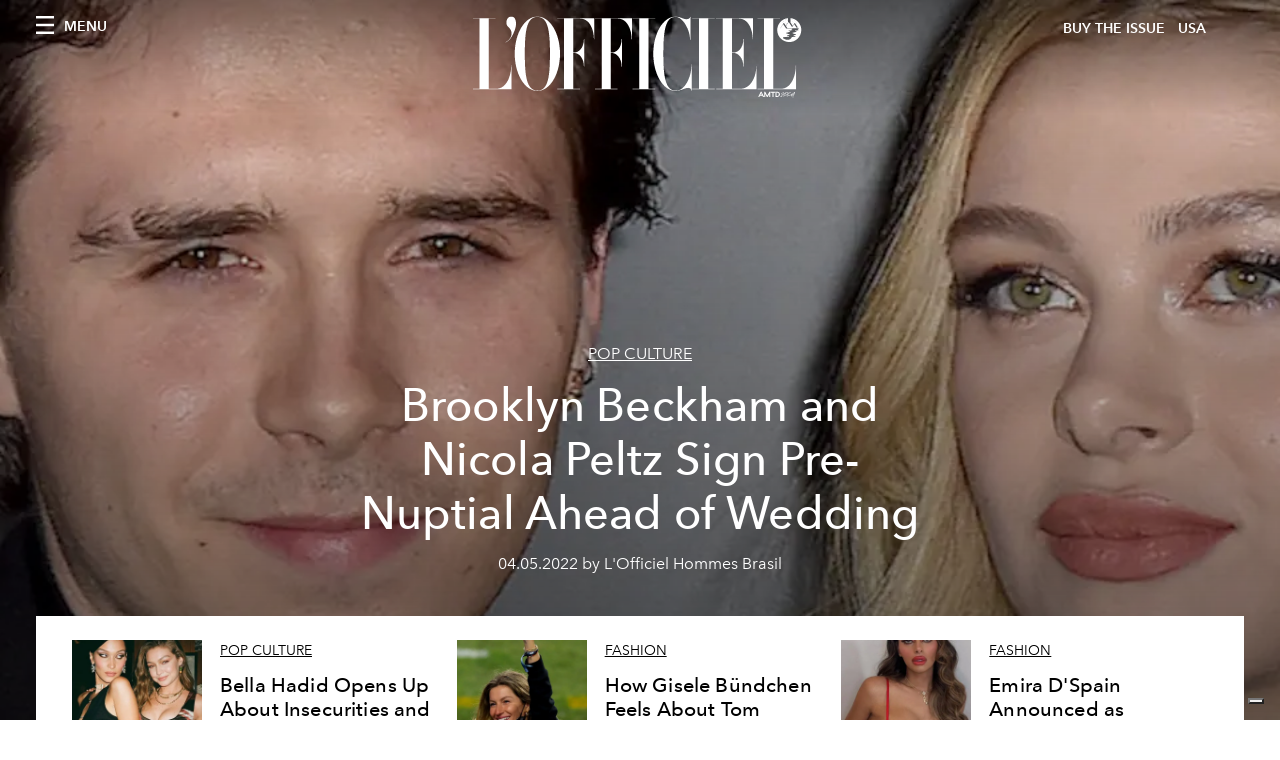

--- FILE ---
content_type: text/html; charset=utf-8
request_url: https://www.google.com/recaptcha/api2/aframe
body_size: 267
content:
<!DOCTYPE HTML><html><head><meta http-equiv="content-type" content="text/html; charset=UTF-8"></head><body><script nonce="3ctTpvxrKRWGY7k-plnFeg">/** Anti-fraud and anti-abuse applications only. See google.com/recaptcha */ try{var clients={'sodar':'https://pagead2.googlesyndication.com/pagead/sodar?'};window.addEventListener("message",function(a){try{if(a.source===window.parent){var b=JSON.parse(a.data);var c=clients[b['id']];if(c){var d=document.createElement('img');d.src=c+b['params']+'&rc='+(localStorage.getItem("rc::a")?sessionStorage.getItem("rc::b"):"");window.document.body.appendChild(d);sessionStorage.setItem("rc::e",parseInt(sessionStorage.getItem("rc::e")||0)+1);localStorage.setItem("rc::h",'1769020361308');}}}catch(b){}});window.parent.postMessage("_grecaptcha_ready", "*");}catch(b){}</script></body></html>

--- FILE ---
content_type: application/javascript; charset=utf-8
request_url: https://www.lofficielusa.com/_next/static/chunks/pages/tags/%5Bslug%5D/p/%5Bpage%5D-ae3758002c4d568c.js
body_size: 1130
content:
(self.webpackChunk_N_E=self.webpackChunk_N_E||[]).push([[8548],{8045:function(l,o,i){(window.__NEXT_P=window.__NEXT_P||[]).push(["/tags/[slug]/p/[page]",function(){return i(6983)}])},6983:function(l,o,i){"use strict";i.r(o),i.d(o,{__N_SSG:function(){return f},default:function(){return h}});var t=i(3288),e=i(7680),n=i(8310),d=i(5772),s=i(2519),u=i(5886),a=i(37),v=i(1395),c=i(738),r=i(1730),p=i(2466),g=i(2781),f=!0;function h(l){var o,i,f,h,b,k,m,x,j,_,w,y,P,A,C,N,Z,F,T,E,q,I,L,O,U,G,S,X,z,B,R,D,H,J,K=l.preview,M=l.data,Q=(0,v.useRouter)();if(!Q.isFallback&&!(null===M||void 0===M?void 0:M.tag))return(0,t.jsx)(n.default,{statusCode:404});(0,p.useEffect)((function(){document.body.classList.add("home"),document.body.classList.add("home-index")}),[]);var V="L'Officiel ".concat(r.Z.countryName.toUpperCase()," - Articles tagged with ").concat(null===M||void 0===M||null===(o=M.tag)||void 0===o?void 0:o.title),W="L'Officiel ".concat(r.Z.countryName.toUpperCase()," - This page shows ").concat(null===M||void 0===M?void 0:M.posts.length," articles tagged with ").concat(null===M||void 0===M||null===(i=M.tag)||void 0===i?void 0:i.title),Y=!Q.isFallback&&(null===M||void 0===M||null===(f=M.posts)||void 0===f?void 0:f.length)<4?null===M||void 0===M||null===(h=M.fallbackPosts)||void 0===h?void 0:h[0]:null===M||void 0===M||null===(b=M.posts)||void 0===b?void 0:b[0];return(0,t.jsx)(t.Fragment,{children:!Q.isFallback&&(0,t.jsxs)(t.Fragment,{children:[(0,t.jsx)(g.Z,{}),(0,t.jsxs)(d.Z,{preview:K,footerProps:null===M||void 0===M?void 0:M.magazines,children:[(null===M||void 0===M||null===(k=M.posts)||void 0===k?void 0:k.length)<4&&!Q.isFallback&&(0,t.jsx)(s.Z,{featuredArticle:null===M||void 0===M||null===(m=M.fallbackPosts)||void 0===m?void 0:m[0],relatedArticles:null===M||void 0===M||null===(x=M.fallbackPosts)||void 0===x?void 0:x.slice(1,4)}),(null===M||void 0===M||null===(j=M.posts)||void 0===j?void 0:j.length)>=4&&!Q.isFallback&&(0,t.jsx)(s.Z,{featuredArticle:null===M||void 0===M||null===(_=M.posts)||void 0===_?void 0:_[0],relatedArticles:null===M||void 0===M||null===(w=M.posts)||void 0===w?void 0:w.slice(1,4)}),(0,t.jsx)("div",{className:"wrap--on-fullhd",children:(0,t.jsxs)("div",{className:"site-background",children:[(0,t.jsx)(e.PB,{title:V,description:W,canonical:"".concat(r.Z.frontendUrl).concat(Q.asPath),openGraph:{title:V,description:W,url:"".concat(r.Z.frontendUrl).concat(Q.asPath),type:"website",site_name:"L'Officiel ".concat(r.Z.countryName.toUpperCase()),locale:i18nConfig.locales[0],images:[{url:null===(P=null===Y||void 0===Y||null===(y=Y.postCover)||void 0===y?void 0:y[0].coverImage)||void 0===P?void 0:P.url,width:null===(C=null===Y||void 0===Y||null===(A=Y.postCover)||void 0===A?void 0:A[0].coverImage)||void 0===C?void 0:C.width,height:null===(Z=null===Y||void 0===Y||null===(N=Y.postCover)||void 0===N?void 0:N[0].coverImage)||void 0===Z?void 0:Z.height,alt:null===(T=null===Y||void 0===Y||null===(F=Y.postCover)||void 0===F?void 0:F[0].coverImage)||void 0===T?void 0:T.alt}]}}),(null===M||void 0===M||null===(E=M.posts)||void 0===E?void 0:E.length)<4&&!Q.isFallback&&(0,t.jsx)(u.default,{sectionTitle:null===M||void 0===M||null===(q=M.category)||void 0===q?void 0:q.title,featuredArticles:null===M||void 0===M||null===(I=M.fallbackPosts)||void 0===I?void 0:I.slice(4,10),background:!1}),(null===M||void 0===M||null===(L=M.posts)||void 0===L?void 0:L.length)>=10&&(0,t.jsx)(u.default,{sectionTitle:null===M||void 0===M||null===(O=M.category)||void 0===O?void 0:O.title,featuredArticles:null===M||void 0===M||null===(U=M.posts)||void 0===U?void 0:U.slice(4,10),background:!1}),(null===M||void 0===M||null===(G=M.posts)||void 0===G?void 0:G.length)>=13&&(0,t.jsx)(u.default,{sectionTitle:null,featuredArticles:null===M||void 0===M||null===(S=M.posts)||void 0===S?void 0:S.slice(10,13),background:!1}),(null===M||void 0===M||null===(X=M.posts)||void 0===X?void 0:X.length)>=17&&(0,t.jsx)(a.default,{sectionTitle:null,featuredArticles:null===M||void 0===M||null===(z=M.posts)||void 0===z?void 0:z.slice(13,17),landscape:!0}),(null===M||void 0===M||null===(B=M.posts)||void 0===B?void 0:B.length)>=20&&(0,t.jsx)(a.default,{sectionTitle:null,featuredArticles:null===M||void 0===M||null===(R=M.posts)||void 0===R?void 0:R.slice(17,20),landscape:!1}),(null===M||void 0===M||null===(D=M.posts)||void 0===D?void 0:D.length)>=23&&(0,t.jsx)(u.default,{sectionTitle:null,featuredArticles:null===M||void 0===M||null===(H=M.posts)||void 0===H?void 0:H.slice(20,23),background:!1}),!Q.isFallback&&(0,t.jsx)(c.Z,{perPage:25,currentPage:Q.query?parseInt(Q.query.page):0,totalEntries:null===M||void 0===M||null===(J=M.meta)||void 0===J?void 0:J.count,href:function(l){return 0===l?"/tags/".concat(Q.query.slug):"/tags/".concat(Q.query.slug,"/p/[page]")},as:function(l){return 0===l?"/tags/".concat(Q.query.slug):"/tags/".concat(Q.query.slug,"/p/").concat(l)}})]})})]})]})})}}},function(l){l.O(0,[7617,1162,5195,3132,9774,2888,179],(function(){return o=8045,l(l.s=o);var o}));var o=l.O();_N_E=o}]);

--- FILE ---
content_type: application/javascript; charset=utf-8
request_url: https://www.lofficielusa.com/_next/static/chunks/3132-c2b75ce1007086a7.js
body_size: 2771
content:
(self.webpackChunk_N_E=self.webpackChunk_N_E||[]).push([[3132,37,5886],{8310:function(e,l,i){e.exports=i(3605)},8661:function(e){function l(e,i){if(!(this instanceof l))return new l(e,i);this.per_page=e||25,this.length=i||10}e.exports=l,l.prototype.build=function(e,l){var i=Math.ceil(e/this.per_page);e=parseInt(e,10),(l=parseInt(l,10)||1)<1&&(l=1),l>i&&(l=i);var s=Math.max(1,l-Math.floor(this.length/2)),a=Math.min(i,l+Math.floor(this.length/2));a-s+1<this.length&&(l<i/2?a=Math.min(i,a+(this.length-(a-s))):s=Math.max(1,s-(this.length-(a-s)))),a-s+1>this.length&&(l>i/2?s++:a--);var t=this.per_page*(l-1);t<0&&(t=0);var d=this.per_page*l-1;return d<0&&(d=0),d>Math.max(e-1,0)&&(d=Math.max(e-1,0)),{total_pages:i,pages:Math.min(a-s+1,i),current_page:l,first_page:s,last_page:a,previous_page:l-1,next_page:l+1,has_previous_page:l>1,has_next_page:l<i,total_results:e,results:Math.min(d-t+1,e),first_result:t,last_result:d}}},3332:function(e,l){"use strict";l.w=function(e,l,i){1===arguments.length&&(l=e,e=0),i=i||1;var s,a=[];for(s=e;(l-s)*i>0;s+=i)a.push(s);return a}},7165:function(e,l,i){"use strict";var s=i(3288),a=i(6731),t=i.n(a),d=i(2493),c=i.n(d),o=i(1459),n=i(1162);l.Z=function(e){var l=e.featuredArticles;return(0,s.jsx)("div",{className:"wrap--on-lap",children:(0,s.jsx)("div",{className:"grid",style:{display:"block"},children:null===l||void 0===l?void 0:l.filter((function(e){return void 0!==e})).map((function(e){var l,i,a,d=null===e||void 0===e?void 0:e._publishedAt,r=(null===e||void 0===e?void 0:e.publishedAuthorName)?null===e||void 0===e?void 0:e.publishedAuthorName:null===e||void 0===e?void 0:e.editorName;return(0,s.jsx)("div",{className:"grid__item lap-4-12",children:(0,s.jsx)("div",{className:"space--bottom-1-on-lap",children:(0,s.jsx)(t(),{href:"/".concat(null===e||void 0===e||null===(l=e.category)||void 0===l?void 0:l.slug,"/").concat(null===e||void 0===e?void 0:e.slug),children:(0,s.jsxs)("a",{className:"stack",children:[(0,s.jsx)("div",{className:"stack__image",children:(0,s.jsx)(c(),{src:null===e||void 0===e?void 0:e.previewImage.urlMedium,alt:(null===e||void 0===e?void 0:e.previewImage.alt)?null===e||void 0===e?void 0:e.previewImage.alt:null===(i=null===e||void 0===e?void 0:e.previewImage.smartTags)||void 0===i?void 0:i.join(" "),layout:"fill",objectFit:"cover"})}),(0,s.jsxs)("div",{className:"stack__body",children:[(0,s.jsx)("h4",{className:"stack__pretitle",children:null===e||void 0===e||null===(a=e.category)||void 0===a?void 0:a.title}),(0,s.jsx)("h3",{className:"stack__title",children:(0,s.jsx)("span",{className:"hover-underline",children:null===e||void 0===e?void 0:e.title})}),(0,s.jsx)("div",{className:"stack__text",children:(0,n.ZP)(null===e||void 0===e?void 0:e.abstract)}),(0,s.jsx)("div",{className:"stack__footer",children:(0,o.fC)(r,d)})]})]})})})},null===e||void 0===e?void 0:e.id)}))})})}},2519:function(e,l,i){"use strict";i.d(l,{Z:function(){return r}});var s=i(3288),a=i(6731),t=i.n(a),d=i(2493),c=i.n(d),o=i(1459),n=i(1162);function r(e){var l,i,a=e.featuredArticle,d=e.relatedArticles,r=e.wrapClass,v=void 0===r?"post-roaster__others":r,u=e.hallwayClass,h=void 0===u?"hallway hallway--stack-eq-lap":u,m=null===a||void 0===a?void 0:a._publishedAt,_=(null===a||void 0===a?void 0:a.publishedAuthorName)?null===a||void 0===a?void 0:a.publishedAuthorName:null===a||void 0===a?void 0:a.editorName,x=null===a||void 0===a?void 0:a.postCover.filter((function(e){return"VideoCoverRecord"===e.__typename})).pop();return(0,s.jsx)("div",{children:(0,s.jsxs)("div",{className:"post-roaster--full",style:{display:"block"},children:[(0,s.jsx)("div",{className:"post-roaster__main",children:(0,s.jsx)(t(),{href:"/".concat(null===a||void 0===a||null===(l=a.category)||void 0===l?void 0:l.slug,"/").concat(null===a||void 0===a?void 0:a.slug),children:(0,s.jsxs)("a",{className:"stack-showcase stack-showcase--floated",children:[(0,s.jsx)("div",{className:"stack-showcase__image",children:x?(0,s.jsx)("div",{className:"js-video-hero",children:(0,s.jsx)("div",{className:"article-layout__figure__video",children:(0,s.jsxs)("div",{className:"video-hero",children:[(0,s.jsx)("div",{className:"video-hero__cover"}),(0,s.jsx)("div",{className:"video-hero__tv",children:(0,s.jsx)("iframe",{className:"video-hero__screen",src:"https://www.youtube-nocookie.com/embed/".concat((0,o.B$)(x.url),"/?controls=0&autoplay=1&mute=1&loop=1&playlist=").concat((0,o.B$)(x.url),"&start=").concat(x.startSeconds||0,"&end=").concat(x.endSeconds)})})]})})}):(0,s.jsx)(c(),{src:null===a||void 0===a?void 0:a.previewImage.urlBig,alt:null===a||void 0===a?void 0:a.previewImage.alt,layout:"fill",objectFit:"cover"})}),(0,s.jsxs)("div",{className:"stack-showcase__body",children:[(0,s.jsx)("h4",{className:"stack-showcase__pretitle",children:null===a||void 0===a||null===(i=a.category)||void 0===i?void 0:i.title}),(0,s.jsx)("h3",{className:"stack-showcase__title",children:(0,s.jsx)("span",{className:"hover-underline",children:null===a||void 0===a?void 0:a.title})}),(0,s.jsx)("div",{className:"stack-showcase__text",children:(0,n.ZP)(null===a||void 0===a?void 0:a.abstract)}),(0,s.jsx)("div",{className:"stack-showcase__footer",children:(0,o.fC)(_,m)})]})]})})}),(0,s.jsx)("div",{className:"wrap",children:(0,s.jsx)("div",{className:v,children:(0,s.jsx)("div",{className:"grid",children:d.map((function(e){var l,i,a,d=null===e||void 0===e?void 0:e._publishedAt,r=(null===e||void 0===e?void 0:e.publishedAuthorName)?null===e||void 0===e?void 0:e.publishedAuthorName:null===e||void 0===e?void 0:e.editorName;return(0,s.jsx)("div",{className:"grid__item lap-4-12",children:(0,s.jsx)("div",{className:"post-roaster__others__item",children:(0,s.jsx)(t(),{href:"/".concat(null===e||void 0===e||null===(l=e.category)||void 0===l?void 0:l.slug,"/").concat(null===e||void 0===e?void 0:e.slug),children:(0,s.jsxs)("a",{className:h,children:[(0,s.jsx)("div",{className:"hallway__image",children:(0,s.jsx)(c(),{src:null===e||void 0===e?void 0:e.previewImage.urlSmall,alt:(null===e||void 0===e?void 0:e.previewImage.alt)?null===e||void 0===e?void 0:e.previewImage.alt:null===(i=null===e||void 0===e?void 0:e.previewImage.smartTags)||void 0===i?void 0:i.join(" "),layout:"fill",objectFit:"cover"})}),(0,s.jsxs)("div",{className:"hallway__body",children:[(0,s.jsx)("h4",{className:"hallway__pretitle",children:null===e||void 0===e||null===(a=e.category)||void 0===a?void 0:a.title}),(0,s.jsx)("h3",{className:"hallway__title",children:(0,s.jsx)("span",{className:"hover-underline",children:null===e||void 0===e?void 0:e.title})}),(0,s.jsx)("div",{className:"hallway__text",children:(0,n.ZP)(null===e||void 0===e?void 0:e.abstract)}),(0,s.jsx)("div",{className:"hallway__footer",children:(0,o.fC)(r,d)})]})]})})})},e.id)}))})})})]})})}},5886:function(e,l,i){"use strict";i.r(l),i.d(l,{default:function(){return t}});var s=i(3288),a=i(7165);function t(e){var l=e.sectionTitle,i=e.featuredArticles;return e.background?(0,s.jsx)("div",{className:"padding--bottom-3-on-lap",children:(0,s.jsxs)("div",{className:"site-background--gray",children:[(0,s.jsx)("div",{className:"wrap",children:(0,s.jsx)("div",{className:"section-header",children:(0,s.jsx)("h2",{className:"section-header__title",children:l})})}),(0,s.jsx)(a.Z,{featuredArticles:i})]})}):(0,s.jsxs)("div",{className:"padding--bottom-3-on-lap",children:[(0,s.jsx)("div",{className:"wrap",children:(0,s.jsx)("div",{className:"section-header",children:(0,s.jsx)("h2",{className:"section-header__title",children:l})})}),(0,s.jsx)(a.Z,{featuredArticles:i})]})}},37:function(e,l,i){"use strict";i.r(l),i.d(l,{default:function(){return r}});var s=i(3288),a=i(6731),t=i.n(a),d=i(1459),c=i(1162),o=i(2493),n=i.n(o);function r(e){var l,i,a,o,r,v,u,h,m,_,x,p,j=e.sectionTitle,g=e.featuredArticles,N=e.landscape,f=g[0],w=g[1],b=null===f||void 0===f?void 0:f._publishedAt,k=(null===f||void 0===f?void 0:f.publishedAuthorName)?null===f||void 0===f?void 0:f.publishedAuthorName:null===f||void 0===f?void 0:f.editorName,y=null===w||void 0===w?void 0:w._publishedAt,I=(null===w||void 0===w?void 0:w.publishedAuthorName)?null===w||void 0===w?void 0:w.publishedAuthorName:null===w||void 0===w?void 0:w.editorName;return(0,s.jsxs)("div",{className:"padding--bottom-3-on-lap",children:[(0,s.jsx)("div",{className:"wrap",children:(0,s.jsx)("div",{className:"section-header",children:(0,s.jsx)("h2",{className:"section-header__title",children:j})})}),N?(0,s.jsxs)("div",{className:"grid--full",style:{display:"block"},children:[(0,s.jsx)("div",{className:"grid__item hd-7-12",children:(0,s.jsx)(t(),{href:"/".concat(null===f||void 0===f||null===(l=f.category)||void 0===l?void 0:l.slug,"/").concat(null===f||void 0===f?void 0:f.slug),children:(0,s.jsxs)("a",{className:"stack-showcase stack-showcase--left",children:[(0,s.jsx)("div",{className:"stack-showcase__image",children:(0,s.jsx)(n(),{src:null===f||void 0===f?void 0:f.previewImage.urlMedium,alt:(null===f||void 0===f?void 0:f.previewImage.alt)?null===f||void 0===f?void 0:f.previewImage.alt:null===(i=null===f||void 0===f?void 0:f.previewImage.smartTags)||void 0===i?void 0:i.join(" "),layout:"fill",objectFit:"cover"})}),(0,s.jsxs)("div",{className:"stack-showcase__body",children:[(0,s.jsx)("h4",{className:"stack-showcase__pretitle",children:null===f||void 0===f||null===(a=f.category)||void 0===a?void 0:a.title}),(0,s.jsx)("h3",{className:"stack-showcase__title",children:(0,s.jsx)("span",{className:"hover-underline",children:null===f||void 0===f?void 0:f.title})}),(0,s.jsx)("div",{className:"stack-showcase__text",children:(0,c.ZP)(null===f||void 0===f?void 0:f.abstract)}),(0,s.jsx)("div",{className:"stack-showcase__footer",children:(0,d.fC)(k,b)})]})]})})}),(0,s.jsx)("div",{className:"grid__item hd-5-12",children:(0,s.jsx)(t(),{href:"/".concat(null===w||void 0===w||null===(o=w.category)||void 0===o?void 0:o.slug,"/").concat(null===w||void 0===w?void 0:w.slug),children:(0,s.jsxs)("a",{className:"stack-showcase stack-showcase--left",children:[(0,s.jsx)("div",{className:"stack-showcase__image",children:(0,s.jsx)(n(),{src:null===w||void 0===w?void 0:w.previewImage.urlMedium,alt:(null===w||void 0===w?void 0:w.previewImage.alt)?null===w||void 0===w?void 0:w.previewImage.alt:null===(r=null===w||void 0===w?void 0:w.previewImage.smartTags)||void 0===r?void 0:r.join(" "),layout:"fill",objectFit:"cover"})}),(0,s.jsxs)("div",{className:"stack-showcase__body",children:[(0,s.jsx)("h4",{className:"stack-showcase__pretitle",children:null===w||void 0===w||null===(v=w.category)||void 0===v?void 0:v.title}),(0,s.jsx)("h3",{className:"stack-showcase__title",children:(0,s.jsx)("span",{className:"hover-underline",children:null===w||void 0===w?void 0:w.title})}),(0,s.jsx)("div",{className:"stack-showcase__text",children:(0,c.ZP)(null===w||void 0===w?void 0:w.abstract)}),(0,s.jsx)("div",{className:"stack-showcase__footer",children:(0,d.fC)(I,y)})]})]})})})]}):(0,s.jsxs)("div",{className:"grid--huge grid--center",style:{display:"block"},children:[(0,s.jsx)("div",{className:"grid__item lap-5-12 fullhd-4-12",children:(0,s.jsx)("div",{className:"space--bottom-1-on-lap",children:(0,s.jsx)(t(),{href:"/".concat(null===f||void 0===f||null===(u=f.category)||void 0===u?void 0:u.slug,"/").concat(null===f||void 0===f?void 0:f.slug),children:(0,s.jsxs)("a",{className:"stack stack--tall",children:[(0,s.jsx)("div",{className:"stack__image",children:(0,s.jsx)(n(),{src:null===f||void 0===f?void 0:f.previewImage.urlMedium,alt:(null===f||void 0===f?void 0:f.previewImage.alt)?null===f||void 0===f?void 0:f.previewImage.alt:null===(h=null===f||void 0===f?void 0:f.previewImage.smartTags)||void 0===h?void 0:h.join(" "),layout:"fill",objectFit:"cover"})}),(0,s.jsxs)("div",{className:"stack__body",children:[(0,s.jsx)("h4",{className:"stack__pretitle",children:null===f||void 0===f||null===(m=f.category)||void 0===m?void 0:m.title}),(0,s.jsx)("h3",{className:"stack__title",children:(0,s.jsx)("span",{className:"hover-underline",children:null===f||void 0===f?void 0:f.title})}),(0,s.jsx)("div",{className:"stack__text",children:(0,c.ZP)(null===f||void 0===f?void 0:f.abstract)}),(0,s.jsx)("div",{className:"stack__footer",children:(0,d.fC)(k,b)})]})]})})})}),(0,s.jsx)("div",{className:"grid__item lap-5-12 fullhd-4-12",children:(0,s.jsx)("div",{className:"space--bottom-1-on-lap",children:(0,s.jsx)(t(),{href:"/".concat(null===w||void 0===w||null===(_=w.category)||void 0===_?void 0:_.slug,"/").concat(null===w||void 0===w?void 0:w.slug),children:(0,s.jsxs)("a",{className:"stack stack--tall",children:[(0,s.jsx)("div",{className:"stack__image",children:(0,s.jsx)(n(),{src:null===w||void 0===w?void 0:w.previewImage.urlMedium,alt:(null===w||void 0===w?void 0:w.previewImage.alt)?null===w||void 0===w?void 0:w.previewImage.alt:null===(x=null===w||void 0===w?void 0:w.previewImage.smartTags)||void 0===x?void 0:x.join(" "),layout:"fill",objectFit:"cover"})}),(0,s.jsxs)("div",{className:"stack__body",children:[(0,s.jsx)("h4",{className:"stack__pretitle",children:null===w||void 0===w||null===(p=w.category)||void 0===p?void 0:p.title}),(0,s.jsx)("h3",{className:"stack__title",children:(0,s.jsx)("span",{className:"hover-underline",children:null===w||void 0===w?void 0:w.title})}),(0,s.jsx)("div",{className:"stack__text",children:(0,c.ZP)(null===w||void 0===w?void 0:w.abstract)}),(0,s.jsx)("div",{className:"stack__footer",children:(0,d.fC)(I,y)})]})]})})})})]})]})}},738:function(e,l,i){"use strict";i.d(l,{Z:function(){return r}});var s=i(3288),a=i(3332),t=i(8661),d=i.n(t),c=i(6731),o=i.n(c),n=function(e){var l=e.as,i=e.index,a=e.className,t=e.disabled,d=e.children,c=e.active;return t?(0,s.jsx)("span",{className:a,children:d}):(0,s.jsx)(o(),{href:l(i),children:(0,s.jsx)("a",{className:a,style:c?{fontWeight:"bold",borderColor:"#9fa6b2"}:null,children:d})})};function r(e){var l=e.perPage,i=e.currentPage,t=e.totalEntries,c=(e.href,e.as),o=e.maxPagesToBeShown,r=void 0===o?6:o,v=new(d())(l,r).build(t,i+1),u=v.pages,h=v.first_page,m=(v.last_page,v.has_previous_page),_=v.has_next_page,x=v.previous_page,p=v.next_page;return 1===u?null:(0,s.jsx)(s.Fragment,{children:(0,s.jsx)("div",{className:"wrap",children:(0,s.jsx)("div",{className:"site-background",children:(0,s.jsx)("div",{className:"pagination",children:(0,s.jsxs)("ul",{className:"pagination__list",children:[(0,s.jsx)("li",{className:"pagination__item--prev",children:(0,s.jsx)(n,{as:c,index:x-1,className:"",disabled:!m,children:(0,s.jsx)("span",{className:"icon--arrow-left"})})}),(0,a.w)(0,u).map((function(e){return(0,s.jsx)("li",{className:"pagination__item",children:(0,s.jsx)(n,{as:c,index:h+e,active:i===h+e,className:"",children:h+e},e)},"liItem-".concat(e))})),(0,s.jsx)("li",{className:"pagination__item--next",children:(0,s.jsx)(n,{as:c,index:p-1,className:"",disabled:!_,children:(0,s.jsx)("span",{className:"icon--arrow-right"})})})]})})})})})}},1459:function(e,l,i){"use strict";i.d(l,{B$:function(){return c},fC:function(){return t},gD:function(){return d}});var s=i(1730),a=function(e){var l=new Date(e),i=""+(l.getMonth()+1),s=""+l.getDate(),a=l.getFullYear();return i.length<2&&(i="0"+i),s.length<2&&(s="0"+s),[i,s,a].join(".")},t=function(e,l){return e?"".concat(a(l)," ").concat(s.Z.articleWrittenByLabel," ").concat(e):"".concat(a(l))},d=function(e){switch(e){case"Fullscreen":return"article-layout__figure--full-width";case"Outside Wrap":return"article-layout__figure--extra-wrap";default:return"article-layout__figure"}},c=function(e){var l=e.match(/^.*((youtu.be\/)|(v\/)|(\/u\/\w\/)|(embed\/)|(watch\?))\??v?=?([^#&?]*).*/);return!(!l||11!=l[7].length)&&l[7]}}}]);